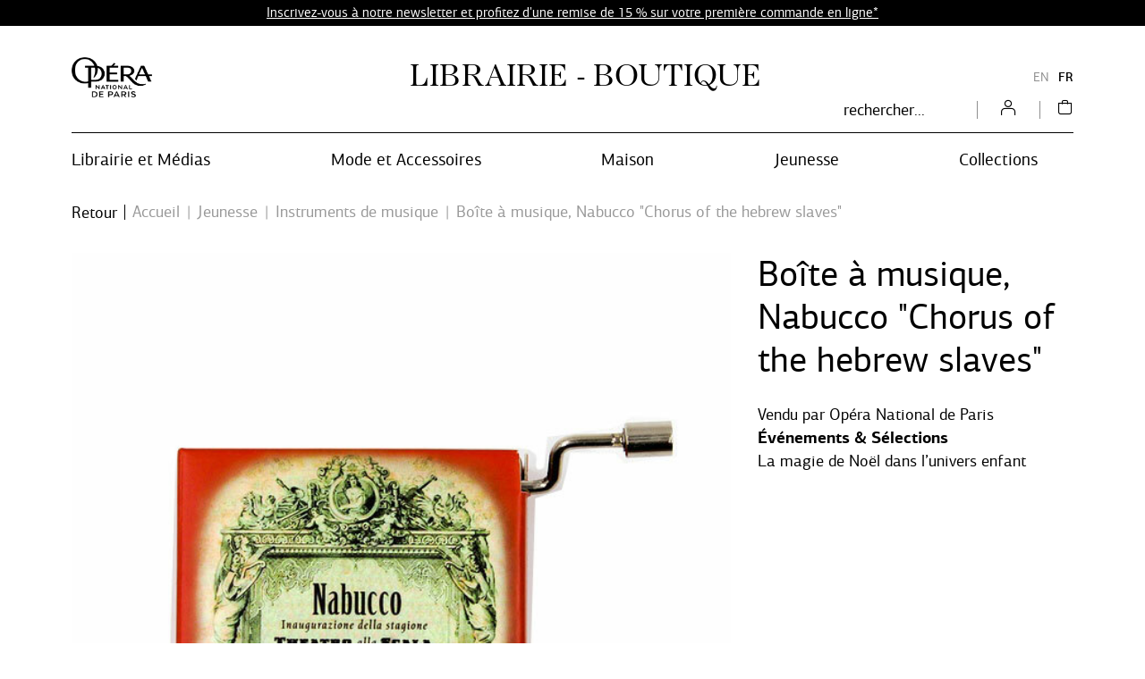

--- FILE ---
content_type: text/html; charset=UTF-8
request_url: https://boutique.operadeparis.fr/fr/product/7946-boite-musique-nabucco-chorus-of-the-hebrew-slaves.html?r=K7jMJ5AgkyGI4mzPD9lhbTS38btTfJKrbPCSGK6edkpUSCIzMjexV8
body_size: 12593
content:
<!DOCTYPE html>
<html class="no-js" lang="fr">
<head>
	<meta charset="utf-8">
	<meta http-equiv="X-UA-Compatible" content="IE=edge,chrome=1">
	<meta name="viewport" content="width=device-width, initial-scale=1">
	<title>
				Boîte à musique, Nabucco &quot;Chorus of the hebrew slaves&quot; · Boutique Opéra national de Paris		
	</title>
	<meta name="description" content="Boutique en ligne de l'Opéra national de Paris, Opéra Garnier et Opéra Bastille">
	<meta http-equiv="content-language" content="fr">

	<link rel="alternate" hreflang="fr" href="https://boutique.operadeparis.fr/fr/product/7946-boite-musique-nabucco-chorus-of-the-hebrew-slaves.html">
	<link rel="alternate" hreflang="en" href="https://boutique.operadeparis.fr/en/product/7946-music-box-nabucco-chorus-of-the-hebrew-slaves.html">
	<link rel="canonical" href="https://boutique.operadeparis.fr/fr/product/7946-boite-musique-nabucco-chorus-of-the-hebrew-slaves.html">

	<link rel="apple-touch-icon" sizes="180x180" href="/files/branches/opera/3-d329f5d6-faviconapple/branches-3.png">
	<link rel="icon" type="image/jpeg" sizes="32x32" href="/files/branches/opera/3-d329f5d6-favicon32/branches-3.png">
	<link rel="icon" type="image/jpeg" sizes="16x16" href="/files/branches/opera/3-d329f5d6-favicon16/branches-3.png">
	<link rel="shortcut icon" type="image/jpeg" href="/files/branches/opera/3-d329f5d6-favicon16/branches-3.png">


	<meta property="og:title" content="Boîte à musique, Nabucco &quot;Chorus of the hebrew slaves&quot;">
	<meta property="og:url" content="https://boutique.operadeparis.fr/fr/product/7946-boite-musique-nabucco-chorus-of-the-hebrew-slaves.html">
	<meta property="og:type" content="product">
	<meta property="og:image" content="https://boutique.operadeparis.fr/files/products/7946/7460-861d361e-xl/products-7460.jpg">
	<meta property="og:site_name" content="Boutique Opéra national de Paris">

	<script type="application/ld+json">
	{"@context":"https:\/\/schema.org","@type":"Product","name":"Bo\u00eete \u00e0 musique, Nabucco \"Chorus of the hebrew slaves\"","sku":"J00105829","description":"","url":"https:\/\/boutique.operadeparis.fr\/fr\/product\/7946-boite-musique-nabucco-chorus-of-the-hebrew-slaves.html","image":"https:\/\/boutique.operadeparis.fr\/files\/products\/7946\/7460-861d361e-xl\/products-7460.jpg","gtin13":"4031172583752","offers":{"@type":"Offer","price":"12.95","priceCurrency":"EUR","url":"https:\/\/boutique.operadeparis.fr\/fr\/product\/7946-boite-musique-nabucco-chorus-of-the-hebrew-slaves.html","valueAddedTaxIncluded":true,"availability":"https:\/\/schema.org\/InStock"}}
	</script>
	<script type="application/ld+json">
	{"@context":"https:\/\/schema.org","@type":"BreadcrumbList","itemListElement":[{"@type":"ListItem","position":1,"name":"Jeunesse","item":"https:\/\/boutique.operadeparis.fr\/fr\/products\/105-jeunesse\/"},{"@type":"ListItem","position":2,"name":"Instruments de musique","item":"https:\/\/boutique.operadeparis.fr\/fr\/products\/373-instruments-de-musique\/"}]}
	</script>

	<style type="text/css">
		[v-cloak] { display: none; }
	</style>

	<link rel="stylesheet" href="/css/opera.css?t=1760619420">

<script type="text/javascript">
var funcarray = function(){};
funcarray.prototype = structuredClone(Array.prototype);
funcarray.prototype.jpush = function(func) {
		if (typeof($) !== 'undefined') {
		func($);
	} else {
		Array.prototype.push.call(this, func);
	}
}
var funcs = new funcarray();

var qfarray = function(){};
qfarray.prototype = structuredClone(Array.prototype);
qfarray.prototype.jpush = function(func) {
		if (typeof(Vue) !== 'undefined') {
		func(Vue);
	} else {
		Array.prototype.push.call(this, func);
	}
}
var qf = new qfarray();
</script>

<script async src="https://www.googletagmanager.com/gtag/js?id=G-NYFBYVRJHK"></script>
<script>
window.dataLayer = window.dataLayer || [];
function gtag() { dataLayer.push(arguments); }
gtag("js", new Date());
gtag("consent", "default", {"analytics_storage": "denied"});
gtag("consent", "default", {"ad_storage": "denied"});
gtag("config", "G-NYFBYVRJHK", {"anonymize_ip":true,"debug_mode":false});
</script>

</head>
<body class="Application Products-details">

	<a id="top" tabindex="0"></a>
	
<div class="F-Top alert d-flex justify-content-center align-items-center alert-dismissible fade show small" role="alert">
		<p><a href="https://boutique.operadeparis.fr/fr/products/3661-bienvenue/">Inscrivez-vous à notre newsletter et profitez d'une remise de 15 % sur votre première commande en ligne*</a></p>	<button type="button" class="close p-0 text-white" data-dismiss="alert"><span class="front-close"></span></button>
</div>


	
<header id="Header" class="Header">

	<div class="container HeaderBanner">
		<div class="Brand">
			<a href="https://www.operadeparis.fr" title="Visitez le site de l'Opéra national de Paris">
				<img src="/img/opera/logo-m.png" alt="Opera de Paris" />
				<span class="i-logo-opera-monogramme mobile"></span>
			</a>
		</div>
				<div class="Shop">
			<a href="/fr/" title="Boutique Opéra national de Paris">
				<span class="Shop-title">Librairie - Boutique</span>
			</a>
		</div>
				<nav>
			<ul class="languages">
								<li>
										<a href="https://boutique.operadeparis.fr/fr/product/7946-boite-musique-nabucco-chorus-of-the-hebrew-slaves.html" class="language-item active">
						FR					</a>
										<a href="https://boutique.operadeparis.fr/en/product/7946-music-box-nabucco-chorus-of-the-hebrew-slaves.html" class="language-item">
						EN					</a>
									</li>
							</ul>
		</nav>
	</div>


	<div class="container HeaderNavigation">
		<div class="NavPrimary">
			<nav id="MenuPrimary" role="navigation" class="navbar">
				<button class="MenuBurger" aria-expanded="false">
            		<span></span>
            		<span></span><span></span><span></span>
        		</button>
				<ul class="navbar-nav nav-menu">
					<li class="nav-item dropdown">
						<span class="nav-link dropdown-toggle" id="dropdownMenuButton" data-toggle="dropdown" aria-haspopup="true" aria-expanded="false">Librairie et Médias</span>
<div class="dropdown-menu" aria-labelledby="dropdownMenuButton">
	<div class="container" style="position: relative;">
		<div class="MenuComplex">
			<ul class="MenuComplex-list">
								<li class="MenuComplex-item">
					<a class="MenuComplex-item-title" href="/fr/content/100-librairie-et-medias.html"><span>Librairie et Médias</span></a>
					<ul>
												<li><a href="/fr/products/108-dvd-blu-ray/" class="dropdown-a">DVD/Blu-Ray <span class="front-next-empty"></span></a></li>
												<li><a href="/fr/products/109-livres/" class="dropdown-a">Livres <span class="front-next-empty"></span></a></li>
												<li><a href="/fr/products/107-cd/" class="dropdown-a">CD <span class="front-next-empty"></span></a></li>
											</ul>
				</li>
								<li class="MenuComplex-item">
					<a class="MenuComplex-item-title" href="/fr/content/101-programmes.html"><span>Programmes</span></a>
					<ul>
												<li><a href="/fr/products/3669-saison-2025-2026/" class="dropdown-a">Saison 2025-2026 <span class="front-next-empty"></span></a></li>
												<li><a href="/fr/products/1658-saison-2024-2025/" class="dropdown-a">Saison 2024-2025 <span class="front-next-empty"></span></a></li>
												<li><a href="/fr/products/1599-saison-2023-2024/" class="dropdown-a">Saison 2023-2024 <span class="front-next-empty"></span></a></li>
												<li><a href="/fr/products/1048-saison-2022-2023/" class="dropdown-a">Saison 2022-2023 <span class="front-next-empty"></span></a></li>
											</ul>
				</li>
								<li class="MenuComplex-item">
					<a class="MenuComplex-item-title" href="/fr/content/548-coffrets.html"><span>Coffrets - Billets de spectacle</span></a>
					<ul>
												<li><a href="/fr/products/549-billets-spectacles/" class="dropdown-a">Billets-spectacles <span class="front-next-empty"></span></a></li>
											</ul>
				</li>
				        	</ul>
    	</div>
    	<div class="MenuComplex-close">
			<div class="CloseDropdown"><span class="i-close"></span></div>
		</div>
	</div>
	</div>
					</li>
					<li class="nav-item dropdown">
						<span class="nav-link dropdown-toggle" id="dropdownMenuButton" data-toggle="dropdown" aria-haspopup="true" aria-expanded="false">Mode et Accessoires</span>
<div class="dropdown-menu" aria-labelledby="dropdownMenuButton">
	<div class="container" style="position: relative;">
		<div class="MenuComplex">
			<ul class="MenuComplex-list">
								<li class="MenuComplex-item">
					<a class="MenuComplex-item-title" href="/fr/content/106-mode-et-accessoires.html"><span>Mode et accessoires</span></a>
					<ul>
												<li><a href="/fr/products/129-accessoires-de-mode/" class="dropdown-a">Accessoires de mode <span class="front-next-empty"></span></a></li>
												<li><a href="/fr/products/125-bijoux/" class="dropdown-a">Bijoux <span class="front-next-empty"></span></a></li>
												<li><a href="/fr/products/128-foulards/" class="dropdown-a">Foulards <span class="front-next-empty"></span></a></li>
												<li><a href="/fr/products/127-pochettes-et-sacs/" class="dropdown-a">Pochettes et sacs <span class="front-next-empty"></span></a></li>
												<li><a href="/fr/products/130-shirt-et-sweat-shirt/" class="dropdown-a">T-shirt et Sweat-shirt <span class="front-next-empty"></span></a></li>
											</ul>
				</li>
								<li class="MenuComplex-item">
					<a class="MenuComplex-item-title" href="/fr/content/coups-de-coeur.html"><span>Coups de coeur</span></a>
					<ul>
												<li><a href="/fr/products/1748-idees-cadeaux/" class="dropdown-a">Idées cadeaux <span class="front-next-empty"></span></a></li>
											</ul>
				</li>
				        	</ul>
    	</div>
    	<div class="MenuComplex-close">
			<div class="CloseDropdown"><span class="i-close"></span></div>
		</div>
	</div>
	</div>
					</li>
					<li class="nav-item dropdown">
						<span class="nav-link dropdown-toggle" id="dropdownMenuButton" data-toggle="dropdown" aria-haspopup="true" aria-expanded="false">Maison</span>
<div class="dropdown-menu" aria-labelledby="dropdownMenuButton">
	<div class="container" style="position: relative;">
		<div class="MenuComplex">
			<ul class="MenuComplex-list">
								<li class="MenuComplex-item">
					<a class="MenuComplex-item-title" href="/fr/content/102-papeterie.html"><span>Papeterie</span></a>
					<ul>
												<li><a href="/fr/products/113-carnets/" class="dropdown-a">Carnets <span class="front-next-empty"></span></a></li>
												<li><a href="/fr/products/377-ecriture/" class="dropdown-a">Écriture <span class="front-next-empty"></span></a></li>
												<li><a href="/fr/products/114-accessoires-de-bureau/" class="dropdown-a">Accessoires de bureau <span class="front-next-empty"></span></a></li>
											</ul>
				</li>
								<li class="MenuComplex-item">
					<a class="MenuComplex-item-title" href="/fr/content/103-decoration.html"><span>Décoration</span></a>
					<ul>
												<li><a href="/fr/products/341-objets-decoratifs/" class="dropdown-a">Objets décoratifs <span class="front-next-empty"></span></a></li>
												<li><a href="/fr/products/1521-affiches/" class="dropdown-a">Affiches <span class="front-next-empty"></span></a></li>
												<li><a href="/fr/products/117-bougies-et-senteurs/" class="dropdown-a">Bougies et senteurs <span class="front-next-empty"></span></a></li>
												<li><a href="/fr/products/115-luminaires/" class="dropdown-a">Luminaires <span class="front-next-empty"></span></a></li>
												<li><a href="/fr/products/116-vases/" class="dropdown-a">Vases <span class="front-next-empty"></span></a></li>
											</ul>
				</li>
								<li class="MenuComplex-item">
					<a class="MenuComplex-item-title" href="/fr/content/104-arts-de-la-table.html"><span>Arts de la table</span></a>
					<ul>
												<li><a href="/fr/products/120-assiettes-et-plateaux/" class="dropdown-a">Assiettes et plateaux <span class="front-next-empty"></span></a></li>
												<li><a href="/fr/products/119-mugs-et-verres/" class="dropdown-a">Mugs et verres <span class="front-next-empty"></span></a></li>
												<li><a href="/fr/products/121-epicerie-et-accessoires/" class="dropdown-a">Épicerie et accessoires <span class="front-next-empty"></span></a></li>
											</ul>
				</li>
				        	</ul>
    	</div>
    	<div class="MenuComplex-close">
			<div class="CloseDropdown"><span class="i-close"></span></div>
		</div>
	</div>
	</div>
					</li>
					<li class="nav-item dropdown">
						<span class="nav-link dropdown-toggle" id="dropdownMenuButton" data-toggle="dropdown" aria-haspopup="true" aria-expanded="false">Jeunesse</span>
<div class="dropdown-menu" aria-labelledby="dropdownMenuButton">
	<div class="container" style="position: relative;">
		<div class="MenuComplex">
			<ul class="MenuComplex-list">
								<li class="MenuComplex-item">
					<a class="MenuComplex-item-title" href="/fr/content/105-jeunesse.html"><span>Jeunesse</span></a>
					<ul>
												<li><a href="/fr/products/124-danse-et-accessoires/" class="dropdown-a">Danse et accessoires <span class="front-next-empty"></span></a></li>
												<li><a href="/fr/products/373-instruments-de-musique/" class="dropdown-a">Instruments de musique <span class="front-next-empty"></span></a></li>
												<li><a href="/fr/products/123-peluche/" class="dropdown-a">Peluche <span class="front-next-empty"></span></a></li>
												<li><a href="/fr/products/122-jouet/" class="dropdown-a">Jouet <span class="front-next-empty"></span></a></li>
											</ul>
				</li>
				        	</ul>
    	</div>
    	<div class="MenuComplex-close">
			<div class="CloseDropdown"><span class="i-close"></span></div>
		</div>
	</div>
	</div>
					</li>
					<li class="nav-item dropdown">
						<span class="nav-link dropdown-toggle" data-toggle="dropdown">Collections</span>
<div class="dropdown-menu" aria-labelledby="languageDropdown">
	<div class="container" style="position: relative;">
		<div class="MenuSimple">
			<div class="MenuSimple-title">
				Collections			</div>
			<ul class="MenuSimple-list">
												<li>
					<a href="/fr/products/246-nathan/">
						<span class="dropdown-a">Nathan <span class="front-next-empty"></span></span>
					</a>
				</li>
												<li>
					<a href="/fr/products/254-lena-reve-etoile/">
						<span class="dropdown-a">Léna Rêve d'étoile <span class="front-next-empty"></span></span>
					</a>
				</li>
												<li>
					<a href="/fr/products/331-le-fantome-de-opera/">
						<span class="dropdown-a">Le Fantôme de l'Opéra <span class="front-next-empty"></span></span>
					</a>
				</li>
												<li>
					<a href="/fr/products/332-rouge-velours/">
						<span class="dropdown-a">Rouge Velours <span class="front-next-empty"></span></span>
					</a>
				</li>
												<li>
					<a href="/fr/products/340-marc-chagall-le-plafond-de-opera-garnier/">
						<span class="dropdown-a">Marc Chagall. Le plafond de l'Opéra Garnier <span class="front-next-empty"></span></span>
					</a>
				</li>
												<li>
					<a href="/fr/products/438-collection-photographies/">
						<span class="dropdown-a">Collection Photographies <span class="front-next-empty"></span></span>
					</a>
				</li>
												<li>
					<a href="/fr/products/3574-les-nereides/">
						<span class="dropdown-a">Les Néréides <span class="front-next-empty"></span></span>
					</a>
				</li>
												<li>
					<a href="/fr/products/3592-dallaiti/">
						<span class="dropdown-a">Dallaiti <span class="front-next-empty"></span></span>
					</a>
				</li>
												<li>
					<a href="/fr/products/3673-souvenirs-de-opera/">
						<span class="dropdown-a">Souvenirs de l'Opéra <span class="front-next-empty"></span></span>
					</a>
				</li>
												<li>
					<a href="/fr/products/3702-danse-revee/">
						<span class="dropdown-a">Danse rêvée <span class="front-next-empty"></span></span>
					</a>
				</li>
							</ul>
					</div>
		<div class="MenuComplex-close">
			<div class="CloseDropdown"><span class="i-close"></span></div>
		</div>
	</div>
	</div>
					</li>
				</ul>
			</nav>
			<ul class="navtools list-inline">
				<li class="list-inline-item">
					<div class="SearchMenu">
						<div class="ProductsSearch" role="search">
	<form class="d-flex align-items-center" id="ProductsSearch-form" action="/fr/search/products/" method="get">
		<input class="form-control" id="ProductsSearch-input" placeholder="rechercher..." type="text" name="q" value=""><button class="bg-transparent border-0" aria-labelledby="button-label"><span class="front-search"></span><span id="button-label" hidden>rechercher</span></button>
	</form>
		</div>
					</div>
				</li>
				<li class="list-inline-item" id="user">
											<a href="/fr/user/signin/" title="Votre compte">
							<div class="UserMenu logout">
								<span class="i-account"></span>
							</div>
						</a>
					
				</li>
				<li class="list-inline-item" id="cart">
					<div class="CartMenu">
																		<a href="/fr/cart/" title="Panier">
							<span class="i-bag"></span>
						</a>
											</div>
				</li>
			</ul>
		</div>
	</div>
</header>

<div class="overlay"></div>

<script type="text/javascript">

	funcs.push(function($) {
		if ($(window).width() < 994) {
			$(".MenuBurger").click(function(e) {
				if($(this).attr('aria-expanded') == 'false') {
					$(this).attr('aria-expanded','true');
					$(".navbar-nav").css('display','block');
				}
				else {
					$(this).attr('aria-expanded','false');
					$(".navbar-nav").css('display','none');
				}
			});
		} else {
			$(".navbar-nav").css('display','flex');
		}

  		$('.nav-item.dropdown').on('hide.bs.dropdown', function (e) {
  			$('body').removeClass('open');
		});

		$('.nav-item.dropdown').on('show.bs.dropdown', function (e) {
			$('body').addClass('open');
		});

		$('.dropdown-menu').click(function(e) {
	      		e.stopPropagation();
		});

		$('.CloseDropdown').on('click', function () {
			$('.dropdown').removeClass('show');
    		$('.dropdown-menu').removeClass('show');
    		$('body').removeClass('open');
		});

	});
</script>


	 <main class="Main" role="main">

	 	
	 		 				<nav aria-label="breadcrumb" class="breadcrumb-nav">
					<a class="breadcrumb-backlink" href="/"><span>Retour</span></a>
				<ol class="breadcrumb mr-auto flex-grow-1">
			<li class="breadcrumb-item">
				<a href="/fr/"><span>Accueil</span></a>
			</li>
										<li class="breadcrumb-item">
										<a href="/fr/products/105-jeunesse/"><span>Jeunesse</span></a>
									</li>
							<li class="breadcrumb-item">
										<a href="/fr/products/373-instruments-de-musique/"><span>Instruments de musique</span></a>
									</li>
							<li class="breadcrumb-item active" aria-current="page">
										<span>Boîte à musique, Nabucco &quot;Chorus of the hebrew slaves&quot;</span>
									</li>
							</ol>
	</nav>
		<section class="ProductDetails">

	<div class="ProductDetails-content">

		<div class="ProductDetails-photoarea">

	<div class="ProductDetails-photoarea-content">

		<div class="Photoarea slider-for no-views">
											<figure>
					<a href="/files/products/7946/7460-861d361e-xxl/products-7460.jpg" data-fancybox="posters" data-caption="">
					<img src="/files/products/7946/7460-861d361e-xl/products-7460.jpg" alt="">					</a>
				</figure>
									</div>

		<div class="Views slider-nav no-slider-nav no-views">
					</div>

	</div>

</div>

<script type="text/javascript">
	
	var viewposter = function() {
		require('fancybox');
		$('[data-fancybox="posters"]').fancybox({
			buttons : ['close'],
			animationEffect: "fade",
			infobar: false,
			autoFocus: true,
			placeFocusBack: true,
			baseClass: 'VuesPopup'
		});
	}

	funcs.push(viewposter);
</script>


		<div class="ProductDetails-data">

			<div class="ProductDetails-data-content">

				
				<h1 class="ProductDetails-title">Boîte à musique, Nabucco &quot;Chorus of the hebrew slaves&quot;</h1>

				<div class="ProductDetails-reference">
					J00105829				</div>

				
				
								

		<form action="/fr/cart/update/" method="post" id="variants" v-cloak>
		<input name="r" type="hidden" value="/fr/product/7946-boite-musique-nabucco-chorus-of-the-hebrew-slaves.html">
		<input type="hidden" name="add" :value="selectedVariantId">
		<div class="Variants">

			<div class="Variant" v-if="variants.length > 1" v-for="variant in variants">
				<div v-bind:class="{ 'Variant-selected': selectedVariant == variant, 'Variant-unavailable': !variant.available,  'Variant-available': variant.available }">
					<a class="Variant-label btn btn-sm text-decoration-none d-inline-block" href="#" v-on:click.prevent="selectVariant(variant)">
						<span>{{ variant.title }}</span>
					</a>
				</div>
			</div>

			<div class="Variant" v-if="variants.length == 1 && totalVariants > 1">
				<div class="Variant-disabled">
					<button disabled="disabled" class="Variant-label btn btn-sm text-decoration-none d-inline-block disabled">
						<span>{{ selectedVariant.title }}</span>
					</button>
				</div>
			</div>

			<div class="Variant-action">

				<div class="Variant-percent" v-if="!selectedVariant && lowestprice && lowestprice.prices.user.percent > 0">
					<span :class="'percent-' + (Math.floor(lowestprice.prices.user.percent / 10) * 10)">-{{ Math.floor(lowestprice.prices.user.percent) }}%</span>
				</div>

				<div class="Variant-percent" v-if="selectedVariant && selectedVariant.prices.user && selectedVariant.prices.user.price && selectedVariant.prices.user.percent > 0">
					<span :class="'percent-' + (Math.floor(selectedVariant.prices.user.percent / 10) * 10)">-{{ Math.floor(selectedVariant.prices.user.percent) }}%</span>
				</div>

				<div class="Variant-price Variant-price-default" v-if="!selectedVariant && lowestprice">

					<div class="price price-user" :class="{ 'price-withlabel': lowestprice.prices.user.label != '' }" v-if="lowestprice.prices.user.price">
						<span class="price-from" v-if="!uniqueprice">À partir de</span>
						<span class="price-user-price" v-bind:class="{'price-nosale': !lowestprice.prices.user.price_strike, 'price-onsale': lowestprice.prices.user.price_strike}"><span class="sr-only">Prix ​​actuel</span>{{ lowestprice.prices.user.price_tax_display }}</span>
						<span v-if="lowestprice.prices.user.price_strike" class="price-strike price-user-strike"><span class="sr-only">Ancien prix</span>{{ lowestprice.prices.user.price_strike_tax_display }}</span>
						<span v-if="lowestprice.prices.user.label != ''" class="price-label price-user-label"><span class="sr-only">Prix ​​actuel</span>{{ lowestprice.prices.user.label }}</span>
					</div>

					<div class="price-withother" v-if="lowestprice.prices.other.length > 0">
						<div class="price price-other" :class="{ 'price-withlabel': price.label != '' }" v-for="price in lowestprice.prices.other">
							<span class="price-other-price">{{ price.price_tax_display }}</span>
							<span v-if="price.label != ''" class="price-label price-other-label">{{ price.label }}</span>
						</div>
					</div>

					<div class="price price-suggested" :class="{'price-withstrike': lowestprice.prices.suggested.price_strike}" v-if="lowestprice.prices.suggested">
						<span class="price-suggested-label">Prix ​​public</span>
						<span class="price-suggested-price"><span class="sr-only">Prix ​​actuel</span>{{ lowestprice.prices.suggested.price_tax_display }}</span>
						<span class="price-suggested-strike" v-if="lowestprice.prices.suggested.price_strike"><span class="sr-only">Ancien prix</span>{{ lowestprice.prices.suggested.price_strike_tax_display }}</span>
					</div>

					<span class="vatmsg" v-if="excltax">
						HT					</span>

				</div>

				<div class="Variant-price Variant-price-selected" v-if="selectedVariant && selectedVariant.prices.user && selectedVariant.prices.user.price" v-bind:class="{ 'Variant-price-unavailable': !selectedVariant.available,  'Variant-price-available': selectedVariant.available }">

					<div class="price price-user" :class="{ 'price-withlabel': selectedVariant.prices.user.label != '' }" v-if="selectedVariant.prices.user.price">
						<span class="price-user-price" v-bind:class="{'price-nosale': !selectedVariant.prices.user.price_strike, 'price-onsale': selectedVariant.prices.user.price_strike}"><span class="sr-only">Prix ​​actuel</span>{{ selectedVariant.prices.user.price_tax_display }}</span>
						<span v-if="selectedVariant.prices.user.price_strike" class="price-strike price-user-strike"><span class="sr-only">Ancien prix</span>{{ selectedVariant.prices.user.price_strike_tax_display }}</span>
						<span v-if="selectedVariant.prices.user.label != ''" class="price-label price-user-label"><span class="sr-only">Prix ​​actuel</span>{{ selectedVariant.prices.user.label }}</span>
					</div>

					<div class="price-withother" v-if="selectedVariant.prices.other.length > 0">
						<div class="price price-other" :class="{ 'price-withlabel': price.label != '' }" v-for="price in selectedVariant.prices.other">
							<span class="price-other-price">{{ price.price_tax_display }}</span>
							<span v-if="price.label != ''" class="price-label price-other-label">{{ price.label }}</span>
						</div>
					</div>

					<div class="price price-suggested" :class="{'price-withstrike': selectedVariant.prices.suggested.price_strike}" v-if="selectedVariant.prices.suggested">
						<span class="price-suggested-label">Prix ​​public</span>
						<span class="price-suggested-price"><span class="sr-only">Prix ​​actuel</span>{{ selectedVariant.prices.suggested.price_tax_display }}</span>
						<span class="price-suggested-strike" v-if="selectedVariant.prices.suggested.price_strike"><span class="sr-only">Ancien prix</span>{{ selectedVariant.prices.suggested.price_strike_tax_display }}</span>
					</div>

					<span class="vatmsg" v-if="excltax">
						HT					</span>

				</div>

				<div class="Variant-cart">
					
											<input v-if="(selectedVariant && available && selectedVariant.parameters)" type="hidden" name="parameters" :value="JSON.stringify(selectedVariant.parameters)">

						
						<button v-show="(!selectedVariant && available) || !hcaptchaVerified" disabled="disabled" v-tooltip:top="'Veuillez sélectionner une variante de produit.'" class="btn btn-primary addtocart disabled"><span>Ajouter au panier</span></button>
						<button v-if="is_quickview" v-show="selectedVariant && selectedVariant.prices.user.price && selectedVariant.available && hcaptchaVerified" class="btn btn-primary addtocart" @click.stop.prevent="quickAddToCart($event)"><span>Ajouter au panier</span></button>
						<button v-else v-show="selectedVariant && selectedVariant.prices.user.price && selectedVariant.available && hcaptchaVerified" class="btn btn-primary addtocart" ><span>Ajouter au panier</span></button>
										
					<div v-if="!available || (selectedVariant && !selectedVariant.available)" class="Variant-stockalert">
						Article indisponible											</div>

					<div v-show="selectedVariant && selectedVariant.shortage" class="Variant-shortage">
						Derniers articles disponibles					</div>
									</div>

				<div class="Variant-share" v-if="!is_quickview">
					
					<a target="popup" href="#" onclick="window.open('https://www.facebook.com/sharer/sharer.php?u=' + 'https%3A%2F%2Fboutique.operadeparis.fr%2Ffr%2Fproduct%2F7946-boite-musique-nabucco-chorus-of-the-hebrew-slaves.html', 'popup', 'width=626,height=436'); return false;">
						<span class="front-facebook"></span>
					</a>

																						<a target="popup" href="#" onclick="window.open('https://pinterest.com/pin/create/button/?url=https%3A%2F%2Fboutique.operadeparis.fr%2Ffr%2Fproduct%2F7946-boite-musique-nabucco-chorus-of-the-hebrew-slaves.html&media=https%3A%2F%2Fboutique.operadeparis.fr%2Ffiles%2Fproducts%2F7946%2F7460-861d361e-xl%2Fproducts-7460.jpg&description=Bo%C3%AEte+%C3%A0+musique%2C+Nabucco+%26quot%3BChorus+of+the+hebrew+slaves%26quot%3B+%7C+Boutique+Op%C3%A9ra+national+de+Paris', 'popup', 'width=626,height=436'); return false;">
							<span class="front-pinterest"></span>
						</a>
														</div>

			</div>

														
		</div>
	</form>

	<script type="text/javascript">
		qf.jpush(function(Vue) {
			Vue.directive('tooltip', function(el, binding) {
				$(el).tooltip({
					title: binding.value,
					placement: binding.arg,
					trigger: 'hover'
				})
			});
			var Variants = new Vue({ "el": "#variants"
	, "data": function() { return {
    "is_quickview": false,
    "uniqueprice": true,
    "variants": [
        {
            "id": 9300,
            "title": null,
            "prices": {
                "user": {
                    "price": "10.79",
                    "price_tax": "12.95",
                    "price_tax_display": "12,95\u00a0\u20ac",
                    "price_strike": null,
                    "price_strike_tax": null,
                    "price_strike_tax_display": null,
                    "percent": 0,
                    "is_baseprice": true,
                    "currency": "EUR",
                    "label": "",
                    "excluding_tax": false
                },
                "other": [
                    {
                        "price": "9.71",
                        "price_tax": "11.66",
                        "price_tax_display": "11,66\u00a0\u20ac",
                        "price_strike": "9.71",
                        "price_strike_tax": "11.66",
                        "price_strike_tax_display": "12,95\u00a0\u20ac",
                        "percent": 10,
                        "is_baseprice": false,
                        "currency": "EUR",
                        "label": "Abonn\u00e9s",
                        "excluding_tax": false,
                        "profile": "member"
                    }
                ],
                "suggested": null
            },
            "available": true,
            "shortage": false,
            "imagenumber": null,
            "parameters": [],
            "is_favorite": false,
            "cartoptions": {
                "1": 1,
                "2": 2,
                "3": 3,
                "4": 4,
                "5": 5,
                "6": 6,
                "7": 7,
                "8": 8,
                "9": 9,
                "10": 10,
                "11": 11,
                "12": 12,
                "13": 13,
                "14": 14,
                "15": 15,
                "16": 16,
                "17": 17,
                "18": 18,
                "19": 19,
                "20": 20,
                "21": 21,
                "22": 22,
                "23": 23,
                "24": 24,
                "25": 25,
                "26": 26,
                "27": 27,
                "28": 28,
                "29": 29,
                "30": 30,
                "31": 31,
                "32": 32,
                "33": 33,
                "34": 34,
                "35": 35
            },
            "optionids": []
        }
    ],
    "totalVariants": "1",
    "lowestprice": {
        "id": 9300,
        "title": null,
        "prices": {
            "user": {
                "price": "10.79",
                "price_tax": "12.95",
                "price_tax_display": "12,95\u00a0\u20ac",
                "price_strike": null,
                "price_strike_tax": null,
                "price_strike_tax_display": null,
                "percent": 0,
                "is_baseprice": true,
                "currency": "EUR",
                "label": "",
                "excluding_tax": false
            },
            "other": [
                {
                    "price": "9.71",
                    "price_tax": "11.66",
                    "price_tax_display": "11,66\u00a0\u20ac",
                    "price_strike": "9.71",
                    "price_strike_tax": "11.66",
                    "price_strike_tax_display": "12,95\u00a0\u20ac",
                    "percent": 10,
                    "is_baseprice": false,
                    "currency": "EUR",
                    "label": "Abonn\u00e9s",
                    "excluding_tax": false,
                    "profile": "member"
                }
            ],
            "suggested": null
        },
        "available": true,
        "shortage": false,
        "imagenumber": null,
        "parameters": [],
        "is_favorite": false,
        "cartoptions": {
            "1": 1,
            "2": 2,
            "3": 3,
            "4": 4,
            "5": 5,
            "6": 6,
            "7": 7,
            "8": 8,
            "9": 9,
            "10": 10,
            "11": 11,
            "12": 12,
            "13": 13,
            "14": 14,
            "15": 15,
            "16": 16,
            "17": 17,
            "18": 18,
            "19": 19,
            "20": 20,
            "21": 21,
            "22": 22,
            "23": 23,
            "24": 24,
            "25": 25,
            "26": 26,
            "27": 27,
            "28": 28,
            "29": 29,
            "30": 30,
            "31": 31,
            "32": 32,
            "33": 33,
            "34": 34,
            "35": 35
        }
    },
    "excltax": false,
    "hasVariantImages": false,
    "selectedVariants": [],
    "selectedVariant": {
        "id": 9300,
        "title": null,
        "prices": {
            "user": {
                "price": "10.79",
                "price_tax": "12.95",
                "price_tax_display": "12,95\u00a0\u20ac",
                "price_strike": null,
                "price_strike_tax": null,
                "price_strike_tax_display": null,
                "percent": 0,
                "is_baseprice": true,
                "currency": "EUR",
                "label": "",
                "excluding_tax": false
            },
            "other": [
                {
                    "price": "9.71",
                    "price_tax": "11.66",
                    "price_tax_display": "11,66\u00a0\u20ac",
                    "price_strike": "9.71",
                    "price_strike_tax": "11.66",
                    "price_strike_tax_display": "12,95\u00a0\u20ac",
                    "percent": 10,
                    "is_baseprice": false,
                    "currency": "EUR",
                    "label": "Abonn\u00e9s",
                    "excluding_tax": false,
                    "profile": "member"
                }
            ],
            "suggested": null
        },
        "available": true,
        "shortage": false,
        "imagenumber": null,
        "parameters": [],
        "is_favorite": false,
        "cartoptions": {
            "1": 1,
            "2": 2,
            "3": 3,
            "4": 4,
            "5": 5,
            "6": 6,
            "7": 7,
            "8": 8,
            "9": 9,
            "10": 10,
            "11": 11,
            "12": 12,
            "13": 13,
            "14": 14,
            "15": 15,
            "16": 16,
            "17": 17,
            "18": 18,
            "19": 19,
            "20": 20,
            "21": 21,
            "22": 22,
            "23": 23,
            "24": 24,
            "25": 25,
            "26": 26,
            "27": 27,
            "28": 28,
            "29": 29,
            "30": 30,
            "31": 31,
            "32": 32,
            "33": 33,
            "34": 34,
            "35": 35
        },
        "optionids": []
    },
    "available": true,
    "optionGroups": [],
    "hcaptchaVerified": true
}; }

	, "methods": {"selectImage":function(variant) {
			if (variant.imagenumber != null) {
				$(".slider-nav").slick("slickGoTo", variant.imagenumber);
			} else {
				if (this.hasVariantImages) {
					$(".slider-nav").slick("slickGoTo", 0);
				}
			}
		},"selectVariant":function(variant) {
			this.selectImage(variant);
			this.selectedVariant = variant;
			this.$emit("select-variant", variant);
		},"stickySelectVariant":function(event) {
			const variant = this.variants.find((variant) => variant.id == event.target.value);
			this.selectVariant(variant);
		},"selectVariantQuantity":function(variant, event) {
			const quantity = event.target.value;
			const i = this.selectedVariants.findIndex(function(v) {
				return v.id == variant.id;
			});
			if (quantity.length > 0) {
				const v = {
					id: variant.id,
					quantity: quantity
				};
				if (i == -1) {
					this.selectedVariants.push(v);
				} else {
					this.selectedVariants.splice(i, 1, v);
				}
			} else if (quantity.length == 0 && i >= 0) {
				this.selectedVariants.splice(i, 1);
			}
		},"addToCart":function(event) {
			var toastr = require("toastr");
			toastr.options.escapeHtml = false;
			toastr.options.positionClass = "toast-bottom-right";
			$(event.target).closest("form").ajaxSubmit({
				dataType: "json",
				url: "\/fr\/cart\/api\/add\/",
				success: function(result) {
					if (typeof(result.data.html) !== "undefined") {
						$("#CartMenu").empty().append(result.data.html);
						$("#PopoverCart").css("visibility", "visible");

						var timeoutId = setTimeout(function() {
							$("#PopoverCart").css("visibility", "");
						}, 5000);

						$("#PopoverCart").mouseenter(function() {
							clearTimeout(timeoutId);
							$("#PopoverCart").css("visibility", "");
						});

						$(document).on("scroll click", function(e) {
							clearTimeout(timeoutId);
							$("#PopoverCart").css("visibility", "");
						});
					}
					if (typeof(result.data.messages) !== "undefined") {
						result.data.messages.forEach(function(message) {
							toastr.success(message);
						});
					}
					if (typeof(result.data.errors) !== "undefined") {
						result.data.errors.forEach(function(error) {
							toastr.error(error);
						});
					}
					$("#CartMenu a").first().trigger("focus");
					
				},
				error: function(result) {
					if (typeof(result.responseJSON.data.errors) !== "undefined") {
						result.responseJSON.data.errors.forEach((error) => {
							toastr.error(error);
						});
					}
				}
			});
		},"quickAddToCart":function(event) {
			var toastr = require("toastr");
			toastr.options.escapeHtml = false;
			toastr.options.positionClass = "toast-bottom-right";
			$(event.target).closest("form").ajaxSubmit({
				dataType: "json",
				url: "\/fr\/cart\/api\/add\/",
				success: (result) => {
					if (typeof(result.data.messages) !== "undefined") {
						result.data.messages.forEach(function(message) {
							toastr.success(message);
						});
					}
					
					if (this.quickview_backlink) {
						// Refresh page
						window.location.assign(this.quickview_backlink);
					} else {
						// Refresh cart menu
						$.fancybox.close();
						if (typeof(result.data.html) !== "undefined") {
							$("#CartMenu").empty().append(result.data.html);
						}
					}
				},
				error: (result) => {
					if (typeof(result.responseJSON.data.errors) !== "undefined") {
						result.responseJSON.data.errors.forEach((error) => {
							toastr.error(error);
						});
					}
				}
			});
		},"selectOption":function(option) {
			return this.isOptionSelectable(option, true);
		},"isOptionSelectable":function(option, select) {
			if (!this.selectedVariant) {
				return true;
			}
			var currentids = this.selectedVariant.optionids;
			var newids = [];
			for (var i = 0; i < currentids.length; i++) {
				if (i == option.pos) {
					newids[i] = option.id;
				} else {
					newids[i] = currentids[i];
				}
			}
			var variant = this.variantOptionsExist(newids);
			if (variant) {
				if (select) {
					this.selectVariant(variant);
				}
				return newids;
			}
			return false;
		},"variantOptionsExist":function(ids) {
			var optionids = ids.join("-");
			var found = this.variants.find(function(el) {
				if (typeof(el.optionids) !== "undefined") {
					if (el.optionids.join("-") == optionids) {
						return true;
					}
				}
			});
			return found;
		},"isOptionSelected":function(option) {
			if (!this.selectedVariant) {
				return false;
			}
			var currentids = this.selectedVariant.optionids;
			if (currentids[option.pos] == option.id) {
				return true;
			}
			return false;
		},"selectedOption":function(pos) {
			if (!this.selectedVariant) {
				return false;
			}
			if (typeof(this.selectedVariant.options[pos]) !== "undefined") {
				return this.selectedVariant.options[pos];
			}
			return false;
		},"hcaptchaVerify":function(token, ekey) {
			this.hcaptchaVerified = true;
		},"addToPurchaselist":function() {
			var toastr = require("toastr");
			toastr.options.escapeHtml = false;
			toastr.options.positionClass = "toast-bottom-right";

			let variantId = null;
			if (this.selectedVariant) {
				variantId = this.selectedVariant.id;
			} else if (this.variants.length == 1) {
				variantId = variants[0].id;
			}
			if (variantId === null) {
				toastr.error("Veuillez sélectionner une variante à ajouter à votre liste d'achat.");
				return;
			}
			$.post("/fr/purchaselists/variants/add/", {vids: [variantId]}, (result) => {
				if (result.code == 200) {
					this.selectedVariant.is_favorite = true;
					if (result.data.message != null && result.data.message.length > 0) {
						toastr.info(
							"<div>" + result.data.message + "</div>" +
							"<a href=\"/fr/purchaselists/\">Voir</a>"
						);
					}
					if (result.data.warning != null && result.data.warning.length > 0) {
						toastr.warning(result.data.warning);
					}
				} else {
					toastr.error(result.message);
				}
			});
		}}
	, "computed": {"selectedVariantId":function() {
			if (this.selectedVariant) {
				return this.selectedVariant.id;
			}
			return "";
		},"selectedVariantsIds":function() {
			if (this.selectedVariants.length > 0) {
				let vids = this.selectedVariants.map(function(variant) {
					let v = {};
					v[variant.id] = variant.quantity;
					return v;
				});
				return JSON.stringify(vids);
			}
			return "[]";
		}}
	, "components": {
"hcaptcha": require("vue-hcaptcha")
} 

} 
);
		});
											</script>

				
								<span class="ProductDetails-vendor ProductDetails-vendormultiple">Vendu par <span>Opéra National de Paris</span></span>
				
				<span class="ProductDetails-saleevent d-block pb-3">
	<strong>Événements & Sélections</strong><br>

	
			<a href="/fr/products/3714-la-magie-de-noel-dans-univers-enfant/">La magie de Noël dans l’univers enfant</a><br>
			
	
	</span>


<script type="text/javascript">
funcs.push(function() {
	$('a.more-items').click(function(e) {
		e.preventDefault();
		$(this).hide();
		$('#more-items').fadeIn();
	});
});
</script>

							</div>
		</div>
	</div>

	
	<div class="ProductDetails-fieldsets">

		<div class="ProductDetails-description empty"></div>
	
								<div class="ProductDetails-fieldset" id="ProductDetails-data-products_characteristics">
		<h2 class="ProductDetails-fieldset-title"><span>Informations sur le produit</span></h2>

																					<dl class="ProductDetails-field-technicalspecification">
				<dt>Caractéristiques</dt>
								<dd>5,7 x 4,5 cm</dd>
							</dl>
												
		
		
	</div>
						</div>
	

	
</section>








	</main>

	<footer role="contentinfo">
	<div class="Footer">
				<p class="small"></p>
		
		<div class="row no-gutters">

			<div class="col-lg-3">
				<div class="Brand">
					<a href="https://www.operadeparis.fr">
						<img src="/img/opera/logo-m.png" alt="Opera de Paris" />
					</a>
				</div>
			</div>

			<div class="col-lg-3">
				<h5 class="Footer-title">Nos boutiques</h5>
				<ul>
					<li><a href="/" class="Footer-link"><span class="i-palais-garnier"></span> Palais Garnier</a></li>
					<li><a href="/" class="Footer-link"><span class="i-opera-bastille"></span> Opéra Bastille</a></li>
				</ul>

			</div>

			<div class="col-lg-3">
				<h5 class="Footer-title">Mon compte</h5>
				<ul>
					<li><a href="/fr/cart/" class="Footer-link">Mon panier</a></li>
					<li><a href="/fr/account/orders/" class="Footer-link">Mes commandes</a></li>
				</ul>

			</div>

			<div class="col-lg-3">
				<h5 class="Footer-title">Service client</h5>
				<ul>
					<li><a href="/fr/contact/" class="Footer-link">Contactez-nous</a></li>
					<li><a href="/fr/returns/" class="Footer-link">Retourner un article</a></li>
				</ul>


			</div>
		</div>


		<div class="row no-gutters">
			<div class="col-lg-3 offset-lg-3">
				<h6 class="Footer-socials-title">Suivez-nous</h6>
				<div class="Footer-socials">
					<a href="https://www.facebook.com/Librairieboutiqueoperadeparis" title="Facebook" target="_blank" class="Footer-socials-link"><span class="i-facebook"></span></a>
					<a href="https://www.instagram.com/librairieboutique_operadeparis/" title="Instagram" target="_blank" class="Footer-socials-link"><span class="i-instagram"></span></a>
				</div>
			</div>
			<div class="col-lg-5">
									<div class="Subscription">
						<h5 class="Subscription-title">Recevez notre newsletter</h5>
						<div class="Subscription Subscription-2">
	<div class="Subscription-result">
	</div>
	<div class="Subscription-form">
		<div id="Form-SubscriptionInlineForm" class="Form-SubscriptionInline">
<subscription-inline-form inline-template>
<form action="/fr/subscription/inline/2/?r=K7jMJ5AgkyGI4mzPD9lhbTS38btTfJKrbPCSGK6edkpUSCIzMjexV8" method="post" id="SubscriptionInlineForm" class="Subscriberform Subscriberform-2 SubscriberformInline" v-cloak @submit="onSubmit" ref="subscription-inline-form">
<div style="display: none;"><input type="hidden" id="qf:SubscriptionInlineForm" name="_qf__SubscriptionInlineForm" /><input type="hidden" id="X-XSRF-TOKEN" name="X-XSRF-TOKEN" value="6655c1d06fe9342c" /></div>
<div class="Subscription-email form-group">
<label for="932455acbb5d6d104c206d9124f8127b-0" class="form-label">
Votre adresse e-mail<span class="d-inline-block ml-2 small">(obligatoire)</span>
</label>

<div class="input-group">
<div class="input-group-prepend"><span class="input-group-text">@</span></div>
<input type="email" spellcheck="false" placeholder="Votre adresse e-mail" class="Subscription-email form-control" autocomplete="email" name="932455acbb5d6d104c206d9124f8127b" id="932455acbb5d6d104c206d9124f8127b-0" data-vv-validate-on="blur" v-validate="{&quot;required_email&quot;:true,&quot;email&quot;:true}" :class="[ {'is-invalid': (errors.has('932455acbb5d6d104c206d9124f8127b') || hasElementError('932455acbb5d6d104c206d9124f8127b')) ? true : false } ]" data-vv-as="Votre adresse e-mail&lt;span class=&quot;d-inline-block ml-2 small&quot;&gt;(obligatoire)&lt;/span&gt;" v-on:input="resetElementError('932455acbb5d6d104c206d9124f8127b')" v-bind:aria-describedby="errors.has('932455acbb5d6d104c206d9124f8127b') ? 'invalid-feedback-932455acbb5d6d104c206d9124f8127b-0': null" />
</div>
<transition name="fade"><div v-bind:id="errors.has('932455acbb5d6d104c206d9124f8127b') ? 'invalid-feedback-932455acbb5d6d104c206d9124f8127b-0' : null" v-show="errors.has('932455acbb5d6d104c206d9124f8127b')" class="invalid-feedback">{{ errors.first('932455acbb5d6d104c206d9124f8127b') }}</div></transition>
</div>


<div class="d-none form-group">


<div class="input-group">
<div class="input-group-prepend"><span class="input-group-text">@</span></div>
<input type="email" spellcheck="false" placeholder="Votre adresse e-mail" name="email" id="email-0" class="form-control" />
</div>
</div>


<div  id="Rgpd-subscriptions" class="Rgpd Rgpd-subscriptions">


<div class="form-group">


<div id="qfauto-0"><p>Votre adresse est uniquement utilisée par notre société pour vous envoyer la newsletter. Vous pouvez vous désinscrire à tout moment en cliquant sur le lien de désinscription directement dans la newsletter. Pour en savoir plus, consultez notre <a href="/fr/content/privacy-policy.html">politique de protection des données</a>.</p></div>
</div>

</div>

<div class="Form-actions">
<div class="form-group col-md-auto">
<input type="submit" id="submit" value="Je m'abonne" class="Subscription-button Form-submit btn btn-primary" name="submit" />
</div>
</div>


</form>
</subscription-inline-form>
</div>
<script type="text/javascript">
qf = ( typeof qf != 'undefined' && qf instanceof Array ) ? qf : []
qf.push(function(Vue) {
					var SubscriptionInlineForm = { "name": "subscription-inline-form"
	, "data": function() { return {
    "currentLanguage": "fr",
    "availableLanguages": {
        "fr": "Fran\u00e7ais",
        "en": "Anglais"
    },
    "_JSON": "",
    "elementsWithErrors": []
}; }

	, "methods": {"onSubmit":function(e) {
				var values = JSON.parse(JSON.stringify(this.$data));
				$.each(this.$refs, function(i, component) {
					if (typeof(component.injectValues) !== "undefined") {
						component.injectValues(values);
					}
				});
				this.$data._JSON = JSON.stringify(values);
			},"hasElementError":function(name) {
				return this.elementsWithErrors.indexOf(name) > -1 ? true : false;
			},"resetElementError":function(name) {
				var index = this.elementsWithErrors.indexOf(name);
				if (index > -1) {
					this.$delete(this.elementsWithErrors, index);
				}
			}}
	, "components": {
"language-chooser": require('quickform/language-chooser')
} 

	, "mounted": function() {
((function() {
				require("textarea-autosize");
				$("textarea.autosize", "#SubscriptionInlineForm").textareaAutoSize();
			}).bind(this))();
}
	, "updated": function() {
((function() {
				$("textarea.autosize", "#SubscriptionInlineForm").trigger("input");
			}).bind(this))();
}
} 
;
var VeeValidate = require('vee-validate');
Vue.use(VeeValidate, {
				useConstraintAttrs: false
			});
VeeValidate.Validator.extend('required_email', (value) => {
				return {
					valid: !!value,
					data: {
						required: true
					}
				};
			}, {
				computesRequired: true
			});
VeeValidate.Validator.localize('subscription-inline-form', { custom: {"932455acbb5d6d104c206d9124f8127b":{"required_email":"Ce champ est obligatoire.","email":"Ce champ doit \u00eatre un e-mail valide, ex: nom@domaine.com"}} });

					var SubscriptionInlineFormApp = new Vue({
						el: '#Form-SubscriptionInlineForm',
						components: {
							'subscription-inline-form': SubscriptionInlineForm
						}
					})
				})
</script>
	</div>
</div>
<script type="text/javascript">
	funcs.jpush(function($) {
		var beforeSubmitCallback = function() {
			$(".Subscription-2 .Subscription-result").empty();
		};
		var successCallback = function(res) {
			if (typeof(res) === "object") {
				if (res.code == 200) {
					$(".Subscription-2 .Subscription-result").append("<div class='alert alert-success'>" + res.message + "</div>");
				} else {
					$(".Subscription-2 .Subscription-result").append("<div class='alert alert-danger'>" + res.message + "</div>");
				}
			} else {
				$(".Subscription-2 .Subscription-form").empty().append(res);
				$(".Subscriberform-2").ajaxForm({
					beforeSubmit: beforeSubmitCallback,
					success: successCallback
				});
			}
		};
		$(".Subscriberform-2").ajaxForm({
			beforeSubmit: beforeSubmitCallback,
			success: successCallback
		});
	});
</script>					</div>
							</div>

		</div>

		<div class="Legals row justify-content-between">

			<div>
								<ul>
								<li><a href="/fr/content/sales-conditions.html" class="Footer-link">Conditions générales de vente</a></li>
								<li><a href="/fr/content/legal-information.html" class="Footer-link">Mentions légales</a></li>
								<li><a href="/fr/content/privacy-policy.html" class="Footer-link">Politique de confidentialité</a></li>
								</ul>
							</div>

			<div class="Copyright text-center">
				<span>&copy; 2026 <a href="https://www.arteum.com" target="_blank">Arteum</a> & <a href="https://www.operadeparis.fr" target="_blank">Opéra national de Paris</a></span>
			</div>

		</div>
	</div>
			<div id="cookiebanner" class="cookiebanner" style="display: none;">
	<div class="cookiebanner__text">
		<span>
			<img src="/img/gdpr/cookie.png" style="width: 24px;vertical-align: top;margin-right: 4px;">
			<p>Notre site utilise des cookies pour réaliser des statistiques et mesurer l'audience du site ainsi que pour vous proposer du contenu personnalisé et des publicités adaptées à vos centres d'intérêts. Vous pouvez exprimer vos choix en utilisant les boutons ci-après et changer d'avis à tout moment en cliquant sur la rubrique « Gérer les cookies » située en bas de chaque page de notre site. Pour plus d'informations, veuillez consulter notre <a href="/fr/content/privacy-policy.html">politique de confidentialité</a>.</p>		</span>
	</div>
	<div class="cookiebanner__buttons clearfix">
		<a href="javascript:;" id="cookiebanner-refuse" class="btn btn-secondary">
			<span>Refuser les cookies</span>
		</a>
		<a href="javascript:;" id="cookiebanner-accept" class="btn btn-primary">
			<span>Accepter et continuer</span>
		</a>
	</div>
</div>

<script>
	funcs.push(function($) {

		$.fn.extend({
			cookiebanner: function(options) {
				var cook = ('; ' + document.cookie).split('; rgpd=');
				return this.each(function() {
					var $banner = $(this);
					$banner.find('#cookiebanner-accept').click(function(e){
						e.preventDefault();
						$banner.hide();
						document.cookie = "rgpd=1; max-age=15552000; path=/";
						$(document).trigger('gdpr:update', [ 'C0001', 'C0002', 'C0003', 'C0004', 'C0005' ]);
					});
					$banner.find('#cookiebanner-refuse').click(function(e){
						e.preventDefault();
						$banner.hide();
						document.cookie = "rgpd=0; max-age=15552000; path=/";
						$(document).trigger('gdpr:update', [ 'C0001' ]);
					});
					if (!(cook.length - 1)) {
						$banner.show();
												setTimeout(function() {
							$banner.fadeOut('fast');
						}, 20000);
					}
				}).end();
			}
		});
		$('#cookiebanner').cookiebanner();
	});
</script>	</footer>
<a href="#top" class="scroll TopPage position-fixed text-decoration-none" style="display: none;"><span class="front-chevron-up"></span></a>
<script type="text/javascript">
	funcs.push(function($) {
		var ScrollBegin = $(document).height() - ($('.Main').outerHeight() + $('footer').outerHeight());
		$(document).scroll(function (e) {
			if ($(this).scrollTop() > ScrollBegin) {
				$("body").addClass("scroll");
				$('.TopPage').fadeIn();
			} else {
				$("body").removeClass("scroll");
				$('.TopPage').fadeOut();
			}
		});
		$(".TopPage").click(function(e) {
			e.preventDefault();
			$('html,body').animate({ scrollTop: 0 }, 500);
		});
			});
</script>	
				<script src="/js/build/common.min.js?t=1755853504"></script>
	

<script type="text/javascript">
	const IFormDefaults = {
		opts: {
			lang: "fr"
		}
	};
</script>

<script>
window.jQuery = window.$ = require('jquery');
require('bootstrap');
require('fancybox');
require('jquery-form');
require('slick-carousel');
var Vue = require('vue');
var IForm = require('quickform/iform');
Vue.directive('iform', IForm);
Vue.directive("clickout",{bind:function(el,binding,vnode){el.onclickout=function(e){if(!el.contains(e.target)){vnode.context[binding.expression]=false}};document.body.addEventListener("click",el.onclickout)},unbind:function(el){document.body.removeEventListener("click",el.onclickout)}});
var SlideUpDown = require('vue-slide-up-down');
Vue.component('slide-up-down', SlideUpDown);

funcs.push(function($) { 
$(document).on("gdpr:update", function(event) { 
if (event.categories.indexOf('C0002') != -1) { gtag('consent', 'update', {'analytics_storage': 'granted'}); } else { gtag('consent', 'update', {'analytics_storage': 'denied'}); }
if (event.categories.indexOf('C0004') != -1) { gtag('consent', 'update', {'ad_storage': 'granted'}); } else { gtag('consent', 'update', {'ad_storage': 'denied'}); }
});
});

if (typeof qf != 'undefined' && qf instanceof Array) {
	$.each(qf, function(index, form) {
		form(Vue);
	});
}
$.each(funcs, function(index, func) {
	func($);
});

$(".Form-errors").alert();
$('[data-toggle="tooltip"]').tooltip();
$('[data-iform]').iform();
$(document).on("select2:open", (event) => {
	document.querySelector(".select2-container--open .select2-search__field").focus()
});
$(document).on("datagrid:refresh", (event) => {
	$('[data-toggle="tooltip"]').tooltip('dispose').tooltip();
});


</script>


</body>
</html>